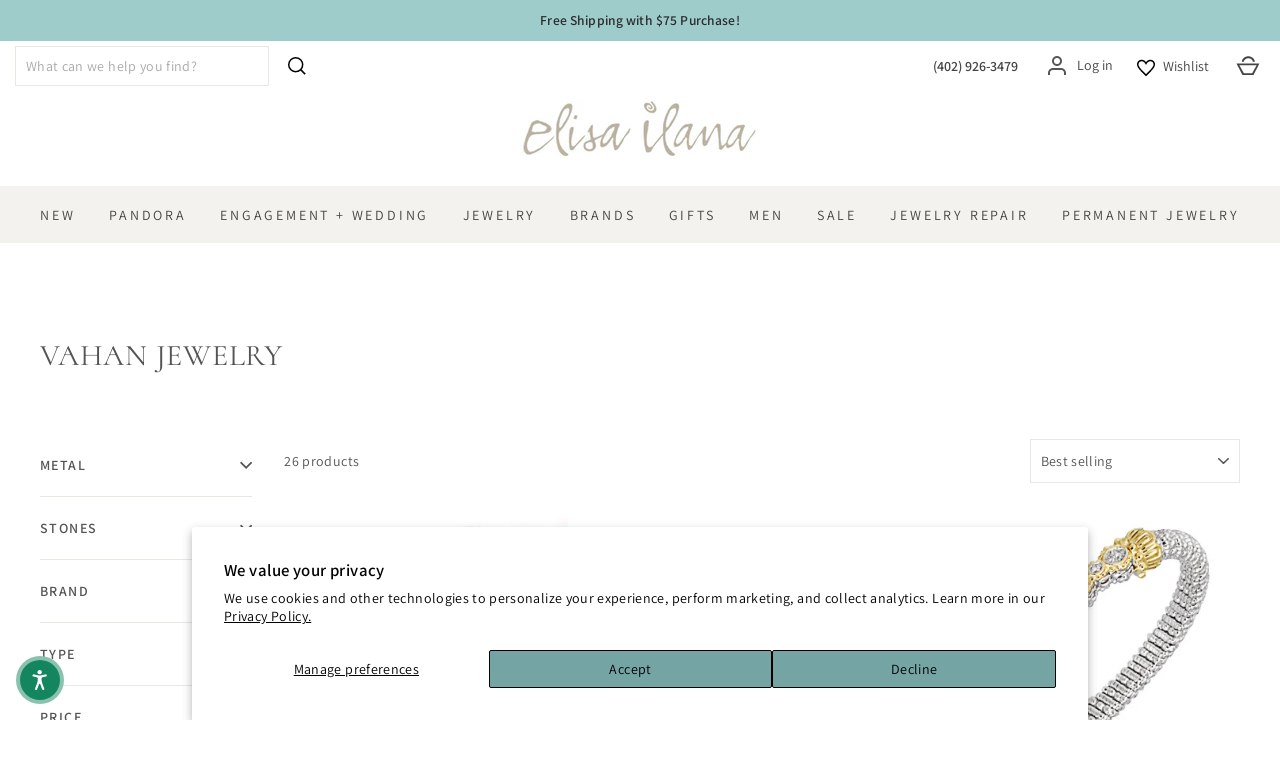

--- FILE ---
content_type: text/plain; charset=utf-8
request_url: https://d-ipv6.mmapiws.com/ant_squire
body_size: 150
content:
elisailana.com;019be1f3-06ab-77ba-ba5e-fa3a176aa13e:d9cbccc6b8e73302a8fc1aa7c95f7976b0903c21